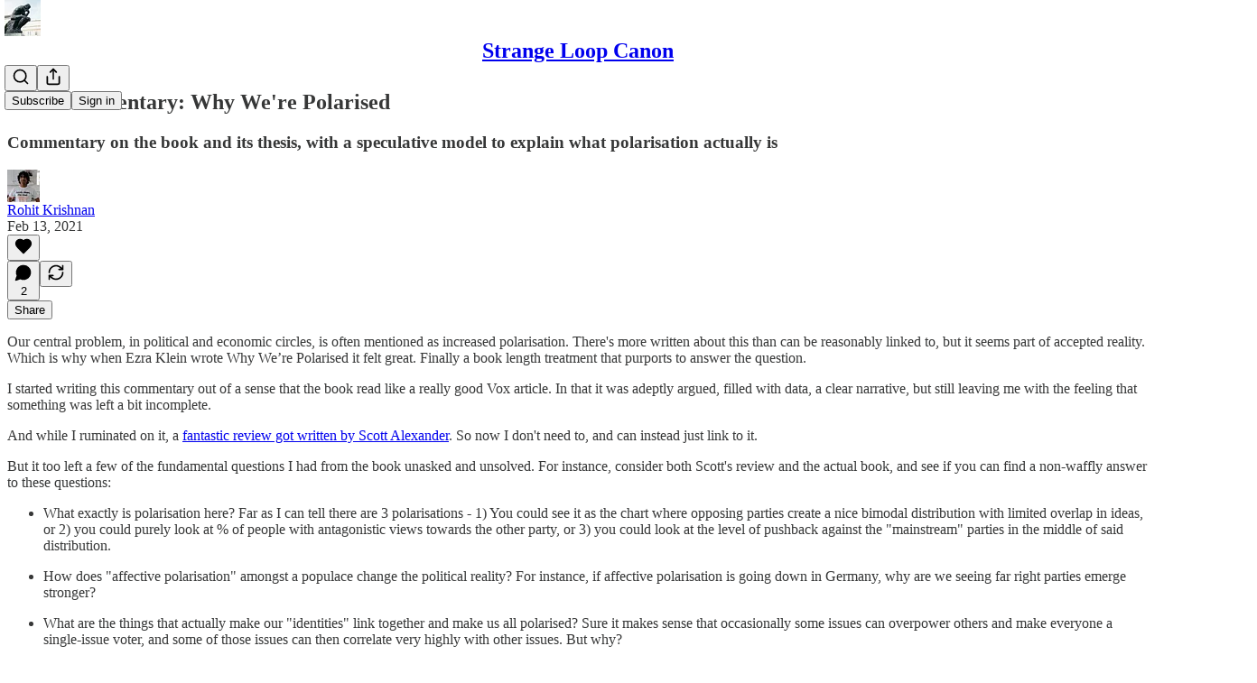

--- FILE ---
content_type: application/javascript
request_url: https://substackcdn.com/bundle/static/js/35840.872dad3e.js
body_size: 5600
content:
"use strict";(self.webpackChunksubstack=self.webpackChunksubstack||[]).push([["35840"],{45464:function(e,t,a){a.d(t,{A:()=>i});let i={bubbleStack:"bubbleStack-umAMnU",bubble:"bubble-LfInju",linkBubble:"linkBubble-t8SyEH",paywallBubble:"paywallBubble-HIFC1C",imageGroup:"imageGroup-hmX9Za",hasFooter:"hasFooter-knDZrK",body:"body-SxXE9l",authorName:"authorName-RUTp3m",facepileAvatar:"facepileAvatar-F_BcFw",outgoing:"outgoing-zRoPvi",facepile:"facepile-_l_hyN",readMore:"readMore-OS5vSy",pixels:"pixels-dEQTfm",textLink:"textLink-TnmBfo",linkImg:"linkImg-kNOnWu",linkUrl:"linkUrl-LW11wp",linkTitle:"linkTitle-oVSOfX",reactionsWrapper:"reactionsWrapper-ls9Csz",actions:"actions-QkU3dI",avatarContainer:"avatarContainer-QgIACu",highlight:"highlight-pSh3e7","highlight-animation":"highlight-animation-kGdFb4",highlightAnimation:"highlight-animation-kGdFb4",isLast:"isLast-UDCLfj",quoteBox:"quoteBox-Dcal5K",quote:"quote-IkMApN",incoming:"incoming-yrKQPL",notFirst:"notFirst-MmF7_s",author:"author-naTBRq",hasUnread:"hasUnread-p_1CFW",noUnread:"noUnread-aWF1i8",paywallReplyTag:"paywallReplyTag-AnU7qK",media:"media-H8ykdm",center:"center-F91XRK",right:"right-dRUlyN",iconOnly:"iconOnly-pLEdW7",paywallFade:"paywallFade-jjuRAC",paywallBlur:"paywallBlur-yZ2js3",paywallText:"paywallText-s4FRye"}},82130:function(e,t,a){a.d(t,{A:()=>i});let i={avatar:"avatar-teNpyz",sticker:"sticker-ah1HJX",like:"like-S98SvO",comment:"comment-CQ18HM",restack:"restack-_lATOS",stickerContainer:"stickerContainer-TXCu7q"}},74460:function(e,t,a){a.d(t,{A:()=>i});let i={alert:"alert-qpA4WP",description:"description-qi_X6V",icon:"icon-wk6sn4",dismiss:"dismiss-IKyJAP",theme_default:"theme_default-HMCu2W",themeDefault:"theme_default-HMCu2W",theme_error:"theme_error-d_EgBh",themeError:"theme_error-d_EgBh",theme_success:"theme_success-ar7Bep",themeSuccess:"theme_success-ar7Bep",theme_warn:"theme_warn-TZXJyb",themeWarn:"theme_warn-TZXJyb"}},35407:function(e,t,a){a.d(t,{A:()=>i});let i={root:"root-MjHNqP",isOnInbox:"isOnInbox-pP0vQF",inboxColumn:"inboxColumn-SxsPqY",paywallStack:"paywallStack-RdkSad",pubChatColumn:"pubChatColumn-Zck7MX",pubChatFull:"pubChatFull-tEPJ4X",chatPublicationContainer:"chatPublicationContainer-y1FRFU",invitesRow:"invitesRow-QZEeej",show:"show-vL_rsU",unfurl:"unfurl-n5q4dW",sticky:"sticky-ykmBOy",unreadDot:"unreadDot-fNgNDl",unreadTabDot:"unreadTabDot-aqz7wG",selected:"selected-oDAfJA",currentVisibilityBox:"currentVisibilityBox-VAGH9Q",headerPubLink:"headerPubLink-uygNA1",sidebarRowTitle:"sidebarRowTitle-wepYF4",headerPubAvatar:"headerPubAvatar-jFmd9c",inputBox:"inputBox-UuLYvf",textInputInset:"textInputInset-jnSii9",invisible:"invisible-AW4ANv",textInput:"textInput-zlmYim",dropzone:"dropzone-W750JH",newThreadButton:"newThreadButton-POT_Ph",roundedFooterPlaceholder:"roundedFooterPlaceholder-k7TSWJ",chatContainer:"chatContainer-fnFgIy",fade:"fade-HKCqnN",composerLinkPreview:"composerLinkPreview-cBU00h",imageBox:"imageBox-NAFgde",image:"image-PfNhry",deleteFile:"deleteFile-gv_fWj",messageSquareIcon:"messageSquareIcon-_NUoeX",paywall:"paywall-hfm67h",modalChatEditor:"modalChatEditor-bbcasD",newText:"newText-IkD33N",newBorder:"newBorder-fycRk_",jumpButton:"jumpButton-yc047J",jumpBadge:"jumpBadge-IO2hJP"}},76438:function(e,t,a){a.d(t,{A:()=>s});var i=a(69277),n=a(70408),r=a(32641),l=a(4006),o=a(97731);let s=e=>{var{size:t=24,fill:a="var(--color-fg-primary)"}=e,s=(0,r._)(e,["size","fill"]);return(0,l.Y)(o.A,(0,n._)((0,i._)({},s),{name:"CommentBadgePinIcon",svgParams:{viewBox:"0 0 20 20"},width:t,height:t,fill:a,children:(0,l.Y)("path",{stroke:"none",d:"M4.62891 12.2131C4.62891 11.7253 4.75199 11.2486 4.99817 10.7831C5.24434 10.3131 5.5957 9.88566 6.05225 9.50073C6.51326 9.11133 7.05933 8.79801 7.69043 8.56079L7.91199 5.4187C7.57182 5.22624 7.26074 5.03153 6.97876 4.83459C6.69678 4.63765 6.45284 4.44967 6.24695 4.27063C6.04106 4.08712 5.87992 3.92151 5.76355 3.7738C5.57556 3.5321 5.48157 3.29041 5.48157 3.04871C5.48157 2.81596 5.56213 2.62349 5.72327 2.47131C5.88888 2.31466 6.10372 2.23633 6.3678 2.23633H13.6322C13.8963 2.23633 14.1089 2.31466 14.27 2.47131C14.4356 2.62349 14.5184 2.81596 14.5184 3.04871C14.5184 3.29041 14.4244 3.5321 14.2365 3.7738C14.1201 3.92151 13.9567 4.08712 13.7463 4.27063C13.5404 4.44967 13.2965 4.63765 13.0145 4.83459C12.737 5.02706 12.4282 5.22176 12.088 5.4187L12.3029 8.56079C12.9384 8.79801 13.4845 9.11133 13.941 9.50073C14.3976 9.88566 14.7489 10.3131 14.9951 10.7831C15.2413 11.2486 15.3644 11.7253 15.3644 12.2131C15.3644 12.5309 15.2659 12.7883 15.069 12.9852C14.872 13.1777 14.608 13.2739 14.2767 13.2739H10.7117V16.4697C10.7117 16.689 10.6848 16.9128 10.6311 17.1411C10.5774 17.3694 10.5103 17.5753 10.4297 17.7588C10.3491 17.9468 10.2686 18.0967 10.188 18.2086C10.1119 18.325 10.0492 18.3832 10 18.3832C9.95076 18.3832 9.88586 18.325 9.8053 18.2086C9.72473 18.0967 9.64417 17.9468 9.5636 17.7588C9.48303 17.5753 9.41589 17.3694 9.36218 17.1411C9.30847 16.9128 9.28162 16.689 9.28162 16.4697V13.2739H5.72327C5.39205 13.2739 5.12573 13.1777 4.92432 12.9852C4.72738 12.7883 4.62891 12.5309 4.62891 12.2131Z"})}))}},71900:function(e,t,a){a.d(t,{A:()=>r});var i=a(4006),n=a(97731);let r=e=>{let{size:t=24,fill:a="var(--color-fg-primary)",stroke:r="none",className:l}=e;return(0,i.Y)(n.A,{name:"FilledCommentIcon",svgParams:{viewBox:"0 0 29 27"},width:t,height:t,fill:a,stroke:r,className:l,children:(0,i.Y)("path",{d:"M4.93227 26.078C3.97467 26.078 3.68608 25.3041 4.19767 24.6613C4.66991 24.0448 5.90298 22.6674 6.59822 21.5131C6.70316 21.3163 6.65069 21.1327 6.4408 21.0146C2.4399 18.8633 0 15.3609 0 11.3731C0 5.07656 6.30963 0 14.1803 0C22.0378 0 28.3474 5.07656 28.3474 11.3731C28.3474 17.7089 22.2739 22.733 13.3276 22.733C13.1702 22.733 13.0128 22.733 12.8554 22.7199C12.6717 22.7068 12.4881 22.7724 12.2651 22.9298C10.1138 24.4646 6.4408 26.078 4.93227 26.078Z"})})}},9599:function(e,t,a){a.d(t,{A:()=>r});var i=a(4006),n=a(97731);let r=e=>{let{size:t=24,fill:a="var(--color-fg-primary)",stroke:r="none",className:l}=e;return(0,i.Y)(n.A,{name:"FilledHeartIcon",svgParams:{viewBox:"0 0 26 24"},width:t,height:t,fill:a,stroke:r,className:l,children:(0,i.Y)("path",{d:"M13 24C12.8221 24 12.6061 23.9367 12.3519 23.8101C12.0978 23.692 11.8563 23.557 11.6276 23.4051C9.2724 21.8861 7.22222 20.2911 5.47703 18.6203C3.74031 16.9409 2.39329 15.2152 1.43597 13.443C0.478658 11.6624 0 9.8692 0 8.06329C0 6.86498 0.190616 5.77215 0.571847 4.78481C0.961551 3.79747 1.49528 2.94515 2.17302 2.22785C2.85924 1.51055 3.64712 0.962025 4.53666 0.582278C5.43467 0.194093 6.40046 0 7.43402 0C8.71326 0 9.81883 0.320675 10.7507 0.962025C11.6911 1.60338 12.4409 2.43882 13 3.46835C13.5676 2.43038 14.3174 1.59494 15.2493 0.962025C16.1896 0.320675 17.2994 0 18.5787 0C19.5953 0 20.5526 0.194093 21.4506 0.582278C22.3571 0.962025 23.1492 1.51055 23.827 2.22785C24.5047 2.94515 25.0342 3.79747 25.4154 4.78481C25.8051 5.77215 26 6.86498 26 8.06329C26 9.8692 25.5213 11.6624 24.564 13.443C23.6067 15.2152 22.2555 16.9409 20.5103 18.6203C18.7735 20.2911 16.7318 21.8861 14.3851 23.4051C14.1479 23.557 13.9022 23.692 13.6481 23.8101C13.4024 23.9367 13.1864 24 13 24Z"})})}},2538:function(e,t,a){a.d(t,{A:()=>r});var i=a(4006),n=a(97731);let r=e=>{let{size:t=24,fill:a="var(--color-fg-primary)",stroke:r="none",className:l}=e;return(0,i.Y)(n.A,{name:"FilledRestackIcon",svgParams:{viewBox:"0 0 31 26"},width:t,height:t,fill:a,stroke:r,className:l,children:(0,i.Y)("path",{d:"M25.8333 3.2C28.2333 5.2 29.8 7.63333 30.5333 10.5H31.0333C31.9667 10.5 32.6 10.9 32.9333 11.7C33.2 12.4333 33.0667 13.1333 32.5333 13.8L29.3333 17.8C28.9333 18.3333 28.4333 18.6 27.8333 18.6C27.1667 18.6 26.6333 18.3333 26.2333 17.8L23.0333 13.7C22.5 13.0333 22.3667 12.3667 22.6333 11.7C22.9667 10.9 23.6 10.5 24.5333 10.5V10.5C23.2 7.23333 20.5333 5.6 16.5333 5.6C14.4667 5.6 12.7 6.2 11.2333 7.4C11.1333 7.4 11.1333 7.5 11.1333 7.5C9.6 8.5 8.26667 8.36667 7.13333 7.1C6.66667 6.5 6.46667 5.83333 6.53333 5.1C6.6 4.23333 7 3.53333 7.73333 3C10.2667 1 13.2 0 16.5333 0C20 0 23.1 1.06667 25.8333 3.2ZM2.03333 17.5H2.53333C3.26667 20.3667 4.83333 22.8 7.23333 24.8C9.96667 26.9333 13.0667 28 16.5333 28C19.8667 28 22.8 27 25.3333 25C26.0667 24.4667 26.4667 23.7667 26.5333 22.9C26.6 22.1667 26.4 21.5 25.9333 20.9C24.8 19.6333 23.4667 19.5 21.9333 20.5C21.9333 20.5 21.9333 20.6 21.8333 20.6C20.3 21.8 18.5333 22.4 16.5333 22.4C12.5333 22.4 9.86667 20.7667 8.53333 17.5V17.5C9.46667 17.5 10.1 17.1 10.4333 16.3C10.7 15.5667 10.5667 14.8667 10.0333 14.2L6.83333 10.2C6.43333 9.66667 5.93333 9.4 5.33333 9.4C4.66667 9.4 4.13333 9.66667 3.73333 10.2L0.533333 14.2C0 14.8667 -0.133333 15.5667 0.133333 16.3C0.466667 17.1 1.1 17.5 2.03333 17.5Z"})})}},46196:function(e,t,a){a.d(t,{$:()=>o});var i=a(4006),n=a(63446),r=a(84605),l=a(76977);let o=e=>{let{post:t,ctaUrl:a,ctaText:o,hidden:s}=e,{iString:c}=(0,r.GO)(),u=o;return s||"podcast"!==t.type?s||"newsletter"!==t.type||(u=c("Back to article")):u=c("Back to episode"),(0,i.Y)(l.I1,{alignItems:"start",paddingY:8,children:(0,i.Y)(n.v,{href:a,leadingIcon:"chevron-left",native:!0,size:"md",variant:"tertiary",children:u})})}},93355:function(e,t,a){a.d(t,{Y:()=>o});var i=a(17402),n=a(95641),r=a(68349),l=a(98949);function o(e){let[t,a]=(0,i.useState)(""),[o,s]=(0,i.useState)(""),[c,u]=(0,i.useState)({}),[h,d]=(0,i.useState)(!1);(0,i.useEffect)(()=>{(0,l.Fr)()&&navigator.share&&navigator.canShare(c)&&d(!0)},[c]),(0,i.useEffect)(()=>{!async function(){a("");let t=e.imageUrl;if((0,r.NN)(e.imageUrl,()=>{a(t),s(e.imageDownloadUrl)}),(0,l.Fr)()){var i,n;let a=await fetch(e.imageUrlSameOrigin||t),r=["instagram","instagram-stories"].includes(null!=(i=e.shareApp)?i:"");u({title:r?void 0:e.shareTitle,text:r?void 0:null!=(n=e.shareText)?n:void 0,files:[new File([await a.blob()],"image.png",{type:"image/png"})],url:r?void 0:e.shareUrl})}}()},[e.imageDownloadUrl,e.imageUrl,e.shareApp,e.shareText,e.shareTitle,e.shareUrl]);let{refetch:C}=(0,n.E)({method:"post",pathname:"/api/v1/press_kit/notification",body:{title:e.shareText,imageUrl:e.imageUrl,shareApp:e.shareApp},deps:[e.shareText,e.imageUrl,e.shareApp]});return{img:t,imgDownload:o,sendPushNotification:(0,i.useCallback)(async()=>{let e=await C();return!(e instanceof Error)&&e.success},[C]),shareData:c,useNativeShare:h}}},48531:function(e,t,a){a.d(t,{C:()=>s,N:()=>c});var i=a(4006),n=a(17402),r=a(68349),l=a(36372),o=a(56007);function s(){let{toastText:e}=arguments.length>0&&void 0!==arguments[0]?arguments[0]:{},t=(0,l.d)(),{justCopied:a,markCopied:o}=c();return{copy:(0,n.useCallback)(a=>{a&&((0,r.lW)(a),e&&t.popToast(()=>(0,i.Y)(l.y,{text:e})),o())},[e,t,o]),justCopied:a}}function c(){let[e,t]=(0,n.useState)(!1),a=(0,n.useRef)(null);return(0,n.useEffect)(()=>()=>{a.current&&clearTimeout(a.current)},[]),{justCopied:e,markCopied:(0,n.useCallback)(()=>{t(!0),a.current&&clearTimeout(a.current),a.current=setTimeout(()=>t(!1),o.bn)},[])}}},62870:function(e,t,a){a.d(t,{BB:()=>b,Cs:()=>w,OK:()=>A,f3:()=>B,lh:()=>v,wj:()=>x});var i=a(69277),n=a(70408),r=a(4006),l=a(32485),o=a.n(l),s=a(48309),c=a(17402),u=a(84605),h=a(86500),d=a(35369),C=a(76977),m=a(57820),p=a(75303),g=a(39318),f=a(49807),y=a(84759);let b=(0,c.forwardRef)((e,t)=>{let{img:a}=e,[i,n]=(0,c.useState)(!1);return a?(0,r.FD)(r.FK,{children:[!i&&(0,r.Y)(k,{}),(0,r.Y)("img",{src:a,className:o()(y.A.image,i&&y.A.loaded),ref:t,onLoad:()=>n(!0),style:{display:i?"block":"none"}})]}):(0,r.Y)(k,{})});function k(){return(0,r.Y)(C.VP,{alignItems:"center",justifyContent:"center",bg:"secondary",className:o()(y.A.image,y.A.loading),children:(0,r.Y)(m.y$,{})})}function w(e){let{children:t,onClick:a,href:i}=e,{iString:n}=(0,u.GO)();return(0,r.Y)(p.AE,{onClick:a,href:i,"aria-label":n("Download image"),download:!0,className:o()(y.A.link),target:"_blank",rel:"noreferrer",children:t})}function v(e){let{onClick:t,width:a,className:i}=e,{iString:n}=(0,u.GO)();return(0,r.Y)(C.VP,{style:{width:a},className:o()(y.A.overlay,i),animate:!0,position:"absolute",inset:0,alignItems:"center",justifyContent:"end",paddingBottom:12,children:(0,r.Y)(d.$n,{className:y.A.downloadButton,priority:"primary-mono",size:"sm",leading:(0,r.Y)(s.A,{size:20}),onClick:e=>{e.stopPropagation(),t()},children:n("Download")})})}function A(e){let{children:t,size:a=300,aspectRatio:i=1}=e;return(0,r.Y)(C.VP,{className:y.A.imageContainer,flex:"auto",position:"relative",cursor:"grab",style:{"--image-max-size":"".concat(a,"px"),"--aspect-ratio":i},children:t})}async function B(e){let{post_id:t,type:a,aspect_ratio:r,selection_id:l,source:o,auto_selected:s,shareData:c,eventName:u,additionalTrackingData:d={}}=e;if((0,h.u4)(h.qY[u],(0,n._)((0,i._)({post_id:t,type:a},r&&{aspect_ratio:r},l&&{selection_id:l},o&&{source:o},s&&{auto_selected:s},d),{interaction:"click"})),c)try{await navigator.share(c)}catch(e){}}function x(e){let{pub:t,post:a,selectionId:i,style:n}=e;return i?{shareTitle:"Share this post",shareText:a.title,shareUrl:(0,f.wu9)(t,a),imageDownloadUrl:(0,g.SAZ)(t,a,i,n),imageUrl:(0,g.SAZ)(t,a,i,n),imageUrlSameOrigin:(0,g.LJG)(t,a,i,n)}:{shareTitle:"Share this post",shareText:a.title,shareUrl:(0,f.wu9)(t,a),imageDownloadUrl:(0,g.fsB)(t,a,n),imageUrl:(0,g.fsB)(t,a,n),imageUrlSameOrigin:(0,g.OKG)(t,a,n)}}}}]);